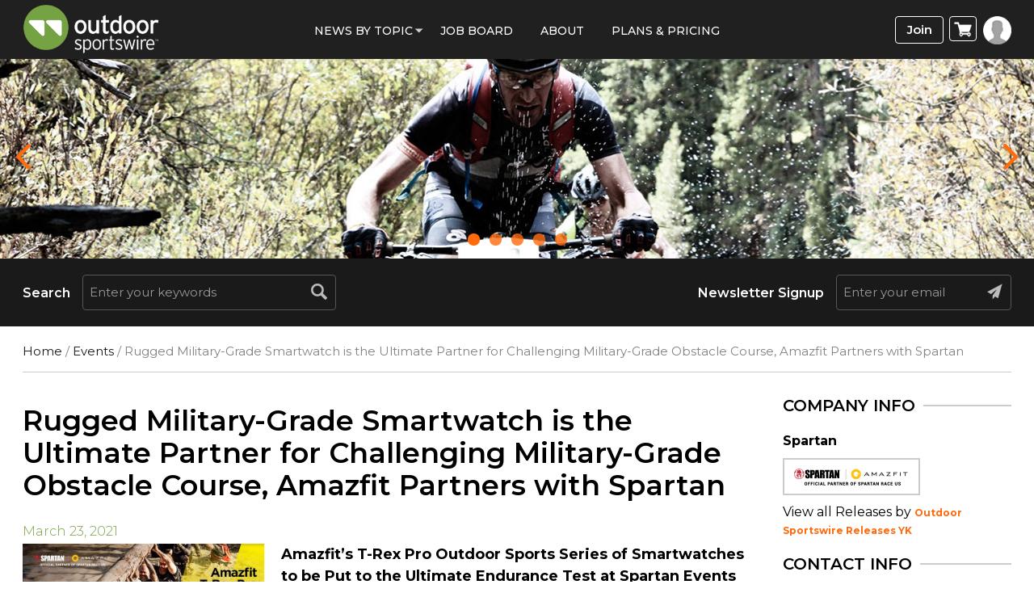

--- FILE ---
content_type: text/html; charset=utf-8
request_url: https://www.google.com/recaptcha/api2/aframe
body_size: 268
content:
<!DOCTYPE HTML><html><head><meta http-equiv="content-type" content="text/html; charset=UTF-8"></head><body><script nonce="Mhg-a5NXPvV6gNkfHlm2Kw">/** Anti-fraud and anti-abuse applications only. See google.com/recaptcha */ try{var clients={'sodar':'https://pagead2.googlesyndication.com/pagead/sodar?'};window.addEventListener("message",function(a){try{if(a.source===window.parent){var b=JSON.parse(a.data);var c=clients[b['id']];if(c){var d=document.createElement('img');d.src=c+b['params']+'&rc='+(localStorage.getItem("rc::a")?sessionStorage.getItem("rc::b"):"");window.document.body.appendChild(d);sessionStorage.setItem("rc::e",parseInt(sessionStorage.getItem("rc::e")||0)+1);localStorage.setItem("rc::h",'1769304416642');}}}catch(b){}});window.parent.postMessage("_grecaptcha_ready", "*");}catch(b){}</script></body></html>